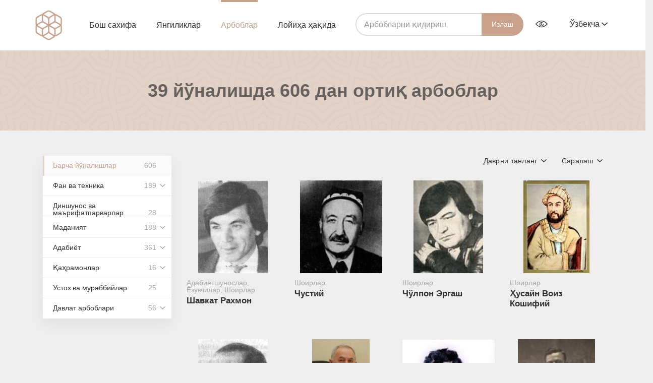

--- FILE ---
content_type: text/html; charset=UTF-8
request_url: https://arboblar.uz/uzkr/people/all?page=4
body_size: 9163
content:
    <!DOCTYPE html>
    <html lang="uzkr">
    <head>
        <meta charset="utf-8">
        <meta http-equiv="X-UA-Compatible" content="IE=edge">
        <meta name="viewport" content="width=device-width, initial-scale=1">
        <meta name="csrf-param" content="_csrf">
    <meta name="csrf-token" content="hTYJSRK1hqIYSCsScT4DEGyNOQoV3nMINZAwX1ROuDjGYj8AQt3-y3sNH1AoXTMpXL5AOiCsQDoMpHEeYRH2SA==">
        <title>Арбоблар</title>
        <meta content="arboblar.uz"/>
        <link rel="apple-touch-icon" sizes="180x180" href="/apple-touch-icon.png">
        <link rel="icon" type="image/png" sizes="32x32" href="/favicon-32x32.png">
        <link rel="icon" type="image/png" sizes="16x16" href="/favicon-16x16.png">


        <link rel="manifest" href="site.webmanifest">
        <link rel="mask-icon" href="safari-pinned-tab.svg" color="#c8a28b">
        <meta name="msapplication-TileColor" content="#ffffff">
        <meta name="theme-color" content="#ffffff">
	<link rel="manifest" href="/manifest.json"><script data-id="megapush" data-site-id="4" src="/pab-ssl.js"></script>
        <!-- HTML5 shim and Respond.js for IE8 support of HTML5 elements and media queries -->
        <!-- WARNING: Respond.js doesn't work if you view the page via file:// -->
        <!--[if lt IE 9]>
        <script src="https://oss.maxcdn.com/html5shiv/3.7.3/html5shiv.min.js"></script>
        <script src="https://oss.maxcdn.com/respond/1.4.2/respond.min.js"></script>
        <![endif]-->
        <link href="/assets/977bcebc/css/bootstrap.min.css" rel="stylesheet">
<link href="/frontend/css/main.css" rel="stylesheet">
<link href="/frontend/css/jquery-ui.min.css" rel="stylesheet">
<link href="/frontend/css/video-js.css" rel="stylesheet">
<link href="/frontend/css/lightgallery.css" rel="stylesheet">
<script src="/assets/f849e7bc/jquery.js"></script>
<script src="/assets/6f3e7adf/yii.js"></script>
<script src="/assets/977bcebc/js/bootstrap.min.js"></script>
<script src="/frontend/js/ui.js"></script>
<script src="/frontend/js/lightgallery.min.js"></script>
<script src="/frontend/js/jquery.mousewheel.min.js"></script>
<script src="/frontend/js/lg-thumbnail.min.js"></script>
<script src="/frontend/js/lg-fullscreen.min.js"></script>
<script src="/frontend/js/jquery-ui.min.js"></script>
<script src="/frontend/js/jquery.cookie.js"></script>
<script src="/frontend/js/specialView.js"></script>
<script src="/frontend/js/video.js"></script>
<script src="/frontend/js/vue.js"></script>    </head>

    <body class="body">
        <div id="video_modal" class="modal video-modal fade" role="dialog">
        <div class="modal-dialog">
            <div class="modal-content">
                <button type="button" class="close" data-dismiss="modal"><i class="icon-cancel"></i></button>

                <video id="my-video" class="video-js" controls preload="auto" width="640" height="264"
                       poster="https://media.utube.uz/thumbs/e5f8c23ae11405e435a38f6c73e5c87e-big.jpg" data-setup="{}">
                    <source src="https://media.utube.uz/videos/e5f8c23ae11405e435a38f6c73e5c87e.mp4" type='video/mp4'>
                    <source src="https://media.utube.uz/videos/e5f8c23ae11405e435a38f6c73e5c87e.mp4" type='video/webm'>
                    <p class="vjs-no-js">
                        To view this video please enable JavaScript, and consider upgrading to a web browser that
                        <a href="http://videojs.com/html5-video-support/" target="_blank">supports HTML5 video</a>
                    </p>
                </video>
            </div>
        </div>
    </div>
    <header class="header  ">
        <div class="navbar">
            <div class="wrapper">
                <button class="burger hidden visible-xs">
                    <span></span>
                    <span></span>
                    <span></span>
                </button>
                <a href="/uzkr" class="logo">
                    <img src="/frontend/images/logo.png" height="60px" width="53.1px" alt="">
                </a>
                <ul class="navigation">
                    <li class="">
                        <a href="/uzkr">Бош сахифа</a>
                    </li>
                    <li class="">
                        <a href="/uzkr/item/all">Янгиликлар</a>
                    </li>
                    <li class="active">
                        <a href="/uzkr/people/all">Арбоблар</a>
                    </li>
                    <li class="">
                        <a href="/uzkr/about">Лойиҳа ҳақида</a>
                    </li>
                </ul>
                <div class="pull-right navbar-right">
                    <form class="form-inline navbar-search" action="/uzkr/people/all" method="POST">
                        <div class="form-group">
                            <input type="search" class="form-control" autofocus="" name="query"
                                   placeholder="Арбобларни қидириш"
                                   value="">
                            <input type="hidden" name="_csrf" value="_csrf"/>
                        </div>
                        <button type="submit" class="">Излаш</button>
                    </form>
                    <button class="serach-toggle hidden visible-xs"><i class="icon-search"></i></button>
                    <div class="btn-group eye-options">
                        <button type="button" class="dropdown-toggle" data-toggle="dropdown" aria-haspopup="true"
                                aria-expanded="false"><i class="icon icon-eye" data-toggle="tooltip"
                                                         data-pacement="bottom"
                                                         title="Кўриш қобилияти чекланганлар учун версия"></i>
                        </button>
                        <ul class="dropdown-menu">
                            <div class=" specialViewArea no-propagation">
                                <div class="wrapper">
                                    <div class="appearance">
                                        <p class="specialTitle"
                                           style="font-size: 16px;">Кўриниш</p>

                                        <div class="squares-group">
                                            <div class="squareAppearances">
                                                <div class="squareBox spcNormal" data-toggle="tooltip"
                                                     data-placement="bottom" title="Оддий">A
                                                </div>
                                            </div>
                                            <div class="squareAppearances">
                                                <div class="squareBox spcWhiteAndBlack" data-toggle="tooltip"
                                                     data-placement="bottom"
                                                     title="Оқ қора">A
                                                </div>
                                            </div>
                                            <div class="squareAppearances">
                                                <div class="squareBox spcDark" data-toggle="tooltip"
                                                     data-placement="bottom" title="Инверсия">
                                                    A
                                                </div>
                                            </div>
                                        </div>
                                    </div>

                                    <div class="appearance">
                                        <p class="specialTitle"
                                           style="font-size: 16px;">Шрифт ўлчами</p>

                                        <div class="block">
                                            <div class="sliderText">Шрифт ҳажмини оширинг<span
                                                        class="range">0</span>%
                                            </div>
                                            <div id="fontSizer"
                                                 class="defaultSlider ui-slider ui-slider-horizontal ui-widget ui-widget-content ui-corner-all">
                                                <div class="ui-slider-range ui-widget-header ui-corner-all ui-slider-range-min"
                                                     style="width: 0%;"></div>
                                                <span class="ui-slider-handle ui-state-default ui-corner-all"
                                                      tabindex="0" style="left: 0%;"></span>
                                                <div class="ui-slider-range ui-widget-header ui-corner-all ui-slider-range-min"
                                                     style="width: 0%;"></div>
                                            </div>
                                        </div>
                                    </div>
                                </div>
                            </div>
                        </ul>
                    </div>
                    <div class="btn-group lang-select">
                                                <button type="button" class="dropdown-toggle" data-toggle="dropdown" aria-haspopup="true"
                                aria-expanded="false">Ўзбекча                            <i class="icon icon-arrow-down"></i>
                        </button>
                        <ul class="dropdown-menu">
                            <li>
                                <a class="dropdown-item"
                                   href="/ru/people/all?page=4">
                                    Русский
                                </a>
                            </li>
                            <li>
                                <a class="dropdown-item"
                                   href="/uz/people/all?page=4">
                                    O'zbekcha
                                </a>
                            </li>
                            <li>
                                <a class="dropdown-item"
                                   href="/uzkr/people/all?page=4">
                                    Ўзбекча
                                </a>
                            </li>
                        </ul>
                    </div>
                </div>
            </div>
        </div>

        
<div class="head-content"
     style="display:none">
    <div class="wrapper">
        <h1>Ўзбекистон арбоблари</h1>
        <div class="divider"></div>
        <p>«Ўзбекистон арбоблари» веб-сайти Ўзбекистон тараққиётига ҳисса қўшган таниқли инсонлар ҳақида маълумот беради. Ушбу сайт илмий-оммабоп, маърифий ва таълимий ресурсдир.</p>
    </div>
</div>    </header>

    <section class="main-content"
             style="">

        
<div class="peoples peoples-page">
    <div class="search-head">
        <div class="wrapper">
            <h1>

		39 йўналишда 606 дан ортиқ арбоблар
            </h1>
        </div>
    </div>
    <div class="row peoples-page-content">
        <div class="wrapper">
            <div class="col-md-3 col-sm-12">
                <button class="show-sidebar hidden visible-xs">Show all categories</button>
                <ul class="sidebar hidden-sm"><li><a href="/uzkr/people/all">Барча йўналишлар<span>606</span></a></li><li><a href="/uzkr/people/all/nauka-i-tekhnika">Фан ва техника<span>189</span></a><div class='btn-group'><button type='button' class='btn btn-default dropdown-toggle' data-toggle='dropdown' aria-haspopup='true' aria-expanded='false'><i class='icon-arrow-down'></i></button><ul class='dropdown-menu second-level'><li class="rec_child"><a href="/uzkr/people/all/agronomy">Агрономлар <span>5</span></a></li><li class="rec_child"><a href="/uzkr/people/all/arkheologi">Археологлар<span>7</span></a></li><li class="rec_child"><a href="/uzkr/people/all/astronomy">Астрономлар<span>14</span></a></li><li class="rec_child"><a href="/uzkr/people/all/biologi">Биологлар<span>9</span></a></li><li class="rec_child"><a href="/uzkr/people/all/vrachi">Шифокорлар<span>20</span></a></li><li class="rec_child"><a href="/uzkr/people/all/geografy">Географлар<span>7</span></a></li><li class="rec_child"><a href="/uzkr/people/all/geologi">Геологлар<span>12</span></a></li><li class="rec_child"><a href="/uzkr/people/all/istoriki">Тарихчилар<span>29</span></a></li><li class="rec_child"><a href="/uzkr/people/all/matematiki">Математиклар<span>29</span></a></li><li class="rec_child"><a href="/uzkr/people/all/fiziki">Физиклар<span>12</span></a></li><li class="rec_child"><a href="/uzkr/people/all/filologi">Филологлар<span>9</span></a></li><li class="rec_child"><a href="/uzkr/people/all/filosofy">Файласуфлар<span>18</span></a></li><li class="rec_child"><a href="/uzkr/people/all/khimiki">Кимёгарлар<span>10</span></a></li><li class="rec_child"><a href="/uzkr/people/all/ekonomisty">Иқтисодчилар<span>2</span></a></li><li class="rec_child"><a href="/uzkr/people/all/yuristy">Ҳуқуқшунослар<span>2</span></a></li><li class="rec_child"><a href="/uzkr/people/all/inzhenery">Муҳандислар<span>4</span></a></li></ul></div></li><li><a href="/uzkr/people/all/bogoslovy-i-prosvetiteli">Диншунос ва маърифатпарварлар <span>28</a></li><li><a href="/uzkr/people/all/kultura">Маданият<span>188</span></a><div class='btn-group'><button type='button' class='btn btn-default dropdown-toggle' data-toggle='dropdown' aria-haspopup='true' aria-expanded='false'><i class='icon-arrow-down'></i></button><ul class='dropdown-menu second-level'><li class="rec_child"><a href="/uzkr/people/all/aktyory-i-aktrisy">Актёр ва актрисалар<span>49</span></a></li><li class="rec_child"><a href="/uzkr/people/all/arkhitektory">Меъморлар<span>12</span></a></li><li class="rec_child"><a href="/uzkr/people/all/kompozitory-i-muzykanty">Ижодкорлар ва мусиқачилар<span>23</span></a></li><li class="rec_child"><a href="/uzkr/people/all/pevtsy-i-pevitsy">Қўшиқчилар<span>29</span></a></li><li class="rec_child"><a href="/uzkr/people/all/rezhissyory">Режиссёрлар<span>33</span></a></li><li class="rec_child"><a href="/uzkr/people/all/skulptory">Ҳайкалтарошлар<span>2</span></a></li><li class="rec_child"><a href="/uzkr/people/all/tantsory-i-tantsovschitsy">Раққос ва раққосалар <span>10</span></a></li><li class="rec_child"><a href="/uzkr/people/all/khudozhniki">Рассомлар<span>21</span></a></li><li class="rec_child"><a href="/uzkr/people/all/narodnye-mastera">Миллий ҳунармандлар<span>8</span></a></li></ul></div></li><li><a href="/uzkr/people/all/literatura">Адабиёт<span>361</span></a><div class='btn-group'><button type='button' class='btn btn-default dropdown-toggle' data-toggle='dropdown' aria-haspopup='true' aria-expanded='false'><i class='icon-arrow-down'></i></button><ul class='dropdown-menu second-level'><li class="rec_child"><a href="/uzkr/people/all/literaturovedy">Адабиётшунослар<span>42</span></a></li><li class="rec_child"><a href="/uzkr/people/all/perevodchiki">Таржимонлар<span>15</span></a></li><li class="rec_child"><a href="/uzkr/people/all/pisateli">Ёзувчилар<span>145</span></a></li><li class="rec_child"><a href="/uzkr/people/all/poety">Шоирлар<span>157</span></a></li></ul></div></li><li><a href="/uzkr/people/all/geroi">Қаҳрамонлар<span>16</span></a><div class='btn-group'><button type='button' class='btn btn-default dropdown-toggle' data-toggle='dropdown' aria-haspopup='true' aria-expanded='false'><i class='icon-arrow-down'></i></button><ul class='dropdown-menu second-level'><li class="rec_child"><a href="/uzkr/people/all/kosmonavty">Космонавтлар<span>1</span></a></li></ul></div></li><li><a href="/uzkr/people/all/prepodavateli">Устоз ва мураббийлар<span>25</a></li><li><a href="/uzkr/people/all/gosudarstvennye-deyateli">Давлат арбоблари<span>56</span></a><div class='btn-group'><button type='button' class='btn btn-default dropdown-toggle' data-toggle='dropdown' aria-haspopup='true' aria-expanded='false'><i class='icon-arrow-down'></i></button><ul class='dropdown-menu second-level'><li class="rec_child"><a href="/uzkr/people/all/politiki">Сиёсатчилар<span>10</span></a></li><li class="rec_child"><a href="/uzkr/people/all/praviteli">Ҳукмдорлар<span>44</span></a></li></ul></div></li></ul>
            </div>

            <div id="p0" data-pjax-container="" data-pjax-push-state data-pjax-timeout="1000">            <div class="col-md-9 col-sm-12 all-persons-list">
                <div class="peoples-head">
                    <!--                                        <span class="resulst-count">Результаты 1—10 из 920</span>-->
                    <div class="dropdown pull-right">
                        <button class="btn btn-default dropdown-toggle" type="button" id="dropdownMenu1"
                                data-toggle="dropdown" aria-haspopup="true" aria-expanded="true">
                            <span>
                                Саралаш                            </span>
                            <i class="icon-arrow-down"></i>
                        </button>
                        <ul class="dropdown-menu" aria-labelledby="dropdownMenu1">
                                                            <li>
                                    <a href="
                                /uzkr/people/all?sort=created_at">Сўнгги қўшилган                                    </a>
                                </li>
                                                            <li>
                                    <a href="
                                /uzkr/people/all?sort=full_name">Алифбо билан                                    </a>
                                </li>
                                                            <li>
                                    <a href="
                                /uzkr/people/all?sort=count_view">Кўришлар сони бўйича                                    </a>
                                </li>
                                                            <li>
                                    <a href="
                                /uzkr/people/all?sort=date_birth">Туғилган сана бўйича                                    </a>
                                </li>
                                                    </ul>
                    </div>
                    <div class="dropdown pull-right">
                        <button class="btn btn-default dropdown-toggle" type="button" id="dropdownMenu1"
                                data-toggle="dropdown" aria-haspopup="true" aria-expanded="true">
                            <span>

                                Даврни танланг                            </span>
                            <i class="icon-arrow-down"></i>
                        </button>
                        <ul class="dropdown-menu" aria-labelledby="dropdownMenu1">
                                                            <li>
                                    <a data-pjax="0" href="
                                    /uzkr/people/all?period=1                                    ">
                                        Мусулмон маданий уйғониш даври (VIII-XIV)                                    </a>
                                </li>
                                                            <li>
                                    <a data-pjax="0" href="
                                    /uzkr/people/all?period=2                                    ">
                                        Темурийлар маданий-маърифий уйғониш даври (XV-XIX)                                    </a>
                                </li>
                                                            <li>
                                    <a data-pjax="0" href="
                                    /uzkr/people/all?period=3                                    ">
                                        Туркистон маърифатпарварлари даври (1865-1938)                                    </a>
                                </li>
                                                            <li>
                                    <a data-pjax="0" href="
                                    /uzkr/people/all?period=4                                    ">
                                        Собиқ иттифоқ даври (1991 йилгагача)                                    </a>
                                </li>
                                                            <li>
                                    <a data-pjax="0" href="
                                    /uzkr/people/all?period=5                                    ">
                                        Мустақиллик даври (1991 йилдан)                                    </a>
                                </li>
                                                    </ul>
                    </div>
                </div>

                                    <div class="row">
			                        			                                <div class="col-md-3 col-sm-3 col-xs-6">
                                <a title="Шавкат Рахмон " href="/uzkr/people/shavkat-rakhmon" class="person-item">
                                    <div class="person-img-wrap">
                                        <div class="person-img"
                                             style="background-image: url('https://arboblar.uz/upload/thumb/medium/1ba217b6f388f5bc2b2938725c1621390607.jpg');"></div>
                                    </div>
                                    <span class="category"> Адабиётшунослар, Ёзувчилар, Шоирлар</span>
                                    <h3  class="name"> Шавкат Рахмон </h3>
                                </a>
                            </div>
			                            			                                <div class="col-md-3 col-sm-3 col-xs-6">
                                <a title="Чустий" href="/uzkr/people/chustij" class="person-item">
                                    <div class="person-img-wrap">
                                        <div class="person-img"
                                             style="background-image: url('https://arboblar.uz/upload/thumb/medium/716686936b2d7583884318db2b8d1ca70607.jpg');"></div>
                                    </div>
                                    <span class="category"> Шоирлар</span>
                                    <h3  class="name"> Чустий</h3>
                                </a>
                            </div>
			                            			                                <div class="col-md-3 col-sm-3 col-xs-6">
                                <a title="Чўлпон Эргаш" href="/uzkr/people/chulpon-ergash" class="person-item">
                                    <div class="person-img-wrap">
                                        <div class="person-img"
                                             style="background-image: url('https://arboblar.uz/upload/thumb/medium/f44e782beef67721abb5f5995b75df0d0607.jpg');"></div>
                                    </div>
                                    <span class="category"> Шоирлар</span>
                                    <h3  class="name"> Чўлпон Эргаш</h3>
                                </a>
                            </div>
			                            			                                <div class="col-md-3 col-sm-3 col-xs-6">
                                <a title="​​​​​​​Ҳусайн Воиз Кошифий " href="/uzkr/people/khusejn-vaiz-kashifi" class="person-item">
                                    <div class="person-img-wrap">
                                        <div class="person-img"
                                             style="background-image: url('https://arboblar.uz/upload/thumb/medium/62ce78d72ff80b711e5868951d44ba560607.jpg');"></div>
                                    </div>
                                    <span class="category"> Шоирлар</span>
                                    <h3  class="name"> ​​​​​​​Ҳусайн Воиз Кошифий </h3>
                                </a>
                            </div>
			    <div class="clearfix"></div>                        			                                <div class="col-md-3 col-sm-3 col-xs-6">
                                <a title="Ҳусанов Оқилжон" href="/uzkr/people/khusanov-okilzhon" class="person-item">
                                    <div class="person-img-wrap">
                                        <div class="person-img"
                                             style="background-image: url('https://arboblar.uz/upload/thumb/medium/a86da53f91ea26b168a6f1b39ee2354b0607.jpg');"></div>
                                    </div>
                                    <span class="category"> Шоирлар</span>
                                    <h3  class="name"> Ҳусанов Оқилжон</h3>
                                </a>
                            </div>
			                            			                                <div class="col-md-3 col-sm-3 col-xs-6">
                                <a title="Хуршид Дўстмуҳаммад " href="/uzkr/people/khurshid-dustmukhammad" class="person-item">
                                    <div class="person-img-wrap">
                                        <div class="person-img"
                                             style="background-image: url('https://arboblar.uz/upload/thumb/medium/1f3ff6d3058aa30fd4c32e3787d6f9040607.jpg');"></div>
                                    </div>
                                    <span class="category"> Адабиётшунослар, Ёзувчилар</span>
                                    <h3  class="name"> Хуршид Дўстмуҳаммад </h3>
                                </a>
                            </div>
			                            			                                <div class="col-md-3 col-sm-3 col-xs-6">
                                <a title="Хуршид Даврон " href="/uzkr/people/khurshid-davron" class="person-item">
                                    <div class="person-img-wrap">
                                        <div class="person-img"
                                             style="background-image: url('https://arboblar.uz/upload/thumb/medium/793af10df1c08d48820d0303bb93bea00607.jpg');"></div>
                                    </div>
                                    <span class="category"> Шоирлар</span>
                                    <h3  class="name"> Хуршид Даврон </h3>
                                </a>
                            </div>
			                            			                                <div class="col-md-3 col-sm-3 col-xs-6">
                                <a title="Худойберганов Матрасул Матчонович " href="/uzkr/people/khudojberganov-matrasul-matchonovich" class="person-item">
                                    <div class="person-img-wrap">
                                        <div class="person-img"
                                             style="background-image: url('https://arboblar.uz/upload/thumb/medium/ce6b422766bb47a03f115efb91c654eb0607.jpg');"></div>
                                    </div>
                                    <span class="category"> Устоз ва мураббийлар</span>
                                    <h3  class="name"> Худойберганов Матрасул Матчонович </h3>
                                </a>
                            </div>
			    <div class="clearfix"></div>                        			                                <div class="col-md-3 col-sm-3 col-xs-6">
                                <a title="Худойбердиева Ҳалима" href="/uzkr/people/khudajberdyeva-khalima" class="person-item">
                                    <div class="person-img-wrap">
                                        <div class="person-img"
                                             style="background-image: url('https://arboblar.uz/upload/thumb/medium/53595d97f88f1c24c37d786e3c4ca92c0607.jpg');"></div>
                                    </div>
                                    <span class="category"> Шоирлар</span>
                                    <h3  class="name"> Худойбердиева Ҳалима</h3>
                                </a>
                            </div>
			                            			                                <div class="col-md-3 col-sm-3 col-xs-6">
                                <a title="Хоразмий Қосий " href="/uzkr/people/khorezmi-kasi" class="person-item">
                                    <div class="person-img-wrap">
                                        <div class="person-img"
                                             style="background-image: url('https://arboblar.uz/images/user.jpg');"></div>
                                    </div>
                                    <span class="category"> Кимёгарлар</span>
                                    <h3  class="name"> Хоразмий Қосий </h3>
                                </a>
                            </div>
			                            			                                <div class="col-md-3 col-sm-3 col-xs-6">
                                <a title="Ходжаниязов Гайратдин" href="/uzkr/people/khodzhaniyazov-gajratdin" class="person-item">
                                    <div class="person-img-wrap">
                                        <div class="person-img"
                                             style="background-image: url('https://arboblar.uz/upload/thumb/medium/4a0c82f553ad20e806aac73ba9f9c9070607.jpg');"></div>
                                    </div>
                                    <span class="category"> Археологлар</span>
                                    <h3  class="name"> Ходжаниязов Гайратдин</h3>
                                </a>
                            </div>
			                            			                                <div class="col-md-3 col-sm-3 col-xs-6">
                                <a title="Хўжаев Файзулла Губайдуллаевич " href="/uzkr/people/khodzhaev-fajzulla-gubajdullaevich" class="person-item">
                                    <div class="person-img-wrap">
                                        <div class="person-img"
                                             style="background-image: url('https://arboblar.uz/upload/thumb/medium/f9db8f5cb8b30b3510790b2dfc4f57a60607.jpg');"></div>
                                    </div>
                                    <span class="category"> Ёзувчилар</span>
                                    <h3  class="name"> Хўжаев Файзулла Губайдуллаевич </h3>
                                </a>
                            </div>
			    <div class="clearfix"></div>                        			                                <div class="col-md-3 col-sm-3 col-xs-6">
                                <a title="Хўжаев Тошхўжа Умарович " href="/uzkr/people/khodzhaev-tashkhodzha-umarovich" class="person-item">
                                    <div class="person-img-wrap">
                                        <div class="person-img"
                                             style="background-image: url('https://arboblar.uz/upload/thumb/medium/7a7815494fed58f57bbd7cd55e6a96af0607.jpg');"></div>
                                    </div>
                                    <span class="category"> Актёр ва актрисалар, Режиссёрлар</span>
                                    <h3  class="name"> Хўжаев Тошхўжа Умарович </h3>
                                </a>
                            </div>
			                            			                                <div class="col-md-3 col-sm-3 col-xs-6">
                                <a title="Хўжаев Олим " href="/uzkr/people/khodzhaev-alim" class="person-item">
                                    <div class="person-img-wrap">
                                        <div class="person-img"
                                             style="background-image: url('https://arboblar.uz/upload/thumb/medium/d66249abb3c86e5464394106959e79660607.jpg');"></div>
                                    </div>
                                    <span class="category"> Актёр ва актрисалар, Режиссёрлар</span>
                                    <h3  class="name"> Хўжаев Олим </h3>
                                </a>
                            </div>
			                            			                                <div class="col-md-3 col-sm-3 col-xs-6">
                                <a title="Ҳошимов Ўткир " href="/uzkr/people/khashimov-utkir" class="person-item">
                                    <div class="person-img-wrap">
                                        <div class="person-img"
                                             style="background-image: url('https://arboblar.uz/upload/thumb/medium/5ef1c07dabc3f17bfcfae2c5bae1e47b0607.jpg');"></div>
                                    </div>
                                    <span class="category"> Ёзувчилар</span>
                                    <h3  class="name"> Ҳошимов Ўткир </h3>
                                </a>
                            </div>
			                            			                                <div class="col-md-3 col-sm-3 col-xs-6">
                                <a title="Хачатуров Эдуард Иосифович " href="/uzkr/people/khachaturov-eduard-iosifovich" class="person-item">
                                    <div class="person-img-wrap">
                                        <div class="person-img"
                                             style="background-image: url('https://arboblar.uz/upload/thumb/medium/d69cb4fcb83dcf13f1d4d7c004d503bd0607.jpg');"></div>
                                    </div>
                                    <span class="category"> Режиссёрлар</span>
                                    <h3  class="name"> Хачатуров Эдуард Иосифович </h3>
                                </a>
                            </div>
			    <div class="clearfix"></div>                        			                                <div class="col-md-3 col-sm-3 col-xs-6">
                                <a title="Ҳотамов Ғаффор " href="/uzkr/people/khatamov-gaffar" class="person-item">
                                    <div class="person-img-wrap">
                                        <div class="person-img"
                                             style="background-image: url('https://arboblar.uz/upload/thumb/medium/34ab4e284aa30f9cae652ceb061bdd0e0607.jpg');"></div>
                                    </div>
                                    <span class="category"> Ёзувчилар</span>
                                    <h3  class="name"> Ҳотамов Ғаффор </h3>
                                </a>
                            </div>
			                            			                                <div class="col-md-3 col-sm-3 col-xs-6">
                                <a title="Ҳамроев Раззоқ Ҳамробоевич " href="/uzkr/people/khamraev-razzak-khamroboevich" class="person-item">
                                    <div class="person-img-wrap">
                                        <div class="person-img"
                                             style="background-image: url('https://arboblar.uz/upload/thumb/medium/9e7aa85358ddbef5917a4ae212b30a9c0607.jpg');"></div>
                                    </div>
                                    <span class="category"> Актёр ва актрисалар, Режиссёрлар</span>
                                    <h3  class="name"> Ҳамроев Раззоқ Ҳамробоевич </h3>
                                </a>
                            </div>
			                            			                                <div class="col-md-3 col-sm-3 col-xs-6">
                                <a title="Ҳамдамов Улуғбек Абдуваҳобович" href="/uzkr/people/khamdamov-ulugbek-abduvakhobovich" class="person-item">
                                    <div class="person-img-wrap">
                                        <div class="person-img"
                                             style="background-image: url('https://arboblar.uz/upload/thumb/medium/1e2ecb4a1d4182278fc136d9cd53ac890607.jpg');"></div>
                                    </div>
                                    <span class="category"> Адабиётшунослар, Ёзувчилар, Шоирлар</span>
                                    <h3  class="name"> Ҳамдамов Улуғбек Абдуваҳобович</h3>
                                </a>
                            </div>
			                            			                                <div class="col-md-3 col-sm-3 col-xs-6">
                                <a title="Ҳакимов Охунжон " href="/uzkr/people/khakimov-okhunzhon" class="person-item">
                                    <div class="person-img-wrap">
                                        <div class="person-img"
                                             style="background-image: url('https://arboblar.uz/upload/thumb/medium/26a6958a15e44c660ff5f053d85b6df40607.jpg');"></div>
                                    </div>
                                    <span class="category"> Ёзувчилар, Шоирлар</span>
                                    <h3  class="name"> Ҳакимов Охунжон </h3>
                                </a>
                            </div>
			    <div class="clearfix"></div>                                            </div>
                    <div id="w0" class="pagination-container"><ul class="pagination"><li class="prev"><a href="/uzkr/people/all?page=3" data-page="2">&laquo;</a></li>
<li><a href="/uzkr/people/all?page=1" data-page="0">1</a></li>
<li><a href="/uzkr/people/all?page=2" data-page="1">2</a></li>
<li><a href="/uzkr/people/all?page=3" data-page="2">3</a></li>
<li class="active"><a href="/uzkr/people/all?page=4" data-page="3">4</a></li>
<li><a href="/uzkr/people/all?page=5" data-page="4">5</a></li>
<li><a href="/uzkr/people/all?page=6" data-page="5">6</a></li>
<li><a href="/uzkr/people/all?page=7" data-page="6">7</a></li>
<li><a href="/uzkr/people/all?page=8" data-page="7">8</a></li>
<li><a href="/uzkr/people/all?page=9" data-page="8">9</a></li>
<li><a href="/uzkr/people/all?page=10" data-page="9">10</a></li>
<li class="next"><a href="/uzkr/people/all?page=5" data-page="4">&raquo;</a></li></ul></div>
                            </div>
            </div>        </div>
    </div>
</div>
    </section>

    <footer class="footer">
        <div class="wrapper">
            <p class="copyright"><a href="/uzkr">Arboblar.uz</a> © 2026 Давлат ахборот тизимларини яратиш ва қўллаб-қувватлаш бўйича Ягона интегратор UZINFOCOM</p>
            <div class="pull-right">
                <ul class="footer-nav">
                    <li><a href="/uzkr/about">Лойиҳа ҳақида</a></li>
                    <li><a href="/uzkr/contact">Қайта алоқа</a></li>
                </ul>
                <!-- START WWW.UZ TOP-RATING --><SCRIPT language="javascript" type="text/javascript">
<!--
top_js="1.0";top_r="id=38068&r="+escape(document.referrer)+"&pg="+escape(window.location.href);document.cookie="smart_top=1; path=/"; top_r+="&c="+(document.cookie?"Y":"N")
//-->
</SCRIPT>
<SCRIPT language="javascript1.1" type="text/javascript">
<!--
top_js="1.1";top_r+="&j="+(navigator.javaEnabled()?"Y":"N")
//-->
</SCRIPT>
<SCRIPT language="javascript1.2" type="text/javascript">
<!--
top_js="1.2";top_r+="&wh="+screen.width+'x'+screen.height+"&px="+
(((navigator.appName.substring(0,3)=="Mic"))?screen.colorDepth:screen.pixelDepth)
//-->
</SCRIPT>
<SCRIPT language="javascript1.3" type="text/javascript">
<!--
top_js="1.3";
//-->
</SCRIPT>
<SCRIPT language="JavaScript" type="text/javascript">
<!--
top_rat="&col=D0D0CF&t=ffffff&p=24211D";top_r+="&js="+top_js+"";document.write('<a href="http://www.uz/ru/res/visitor/index?id=38068" target=_top><img src="https://cnt0.www.uz/counter/collect?'+top_r+top_rat+'" width=88 height=31 border=0 alt="Топ рейтинг www.uz"></a>')//-->
</SCRIPT><NOSCRIPT><A href="http://www.uz/ru/res/visitor/index?id=38068" target=_top><IMG height=31 src="https://cnt0.www.uz/counter/collect?id=38068&pg=http%3A//uzinfocom.uz&&col=D0D0CF&amp;t=ffffff&amp;p=24211D" width=88 border=0 alt="Топ рейтинг www.uz"></A></NOSCRIPT><!-- FINISH WWW.UZ TOP-RATING -->         

<!-- Yandex.Metrika counter -->
<script type="text/javascript" >
   (function(m,e,t,r,i,k,a){m[i]=m[i]||function(){(m[i].a=m[i].a||[]).push(arguments)};
   m[i].l=1*new Date();k=e.createElement(t),a=e.getElementsByTagName(t)[0],k.async=1,k.src=r,a.parentNode.insertBefore(k,a)})
   (window, document, "script", "https://mc.yandex.ru/metrika/tag.js", "ym");

   ym(53406982, "init", {
        clickmap:true,
        trackLinks:true,
        accurateTrackBounce:true,
        webvisor:true
   });
</script>
<noscript><div><img src="https://mc.yandex.ru/watch/53406982" style="position:absolute; left:-9999px;" alt="" /></div></noscript>
<!-- /Yandex.Metrika counter -->

            </div>
        </div>
    </footer>

    <script src="/assets/c990c770/jquery.pjax.js"></script>
<script>jQuery(function ($) {
jQuery(document).pjax("#p0 a", {"push":true,"replace":false,"timeout":1000,"scrollTo":false,"container":"#p0"});
jQuery(document).on("submit", "#p0 form[data-pjax]", function (event) {jQuery.pjax.submit(event, {"push":true,"replace":false,"timeout":1000,"scrollTo":false,"container":"#p0"});});
});</script>    <script type="text/javascript">
        $(document).ready(function () {
            $(".lightgallery").lightGallery();

            // Lightgallery

            //$("#lightgallery").lightGallery();
            $('[data-toggle="tooltip"]').tooltip();

            // Audio player

            document.addEventListener('play', function (e) {
                var audios = document.getElementsByTagName('audio');
                for (var i = 0, len = audios.length; i < len; i++) {
                    if (audios[i] != e.target) {
                        audios[i].pause();
                    }
                }
            }, true);

            var convertTimeHHMMSS = function convertTimeHHMMSS(val) {
                var hhmmss = new Date(val * 1000).toISOString().substr(11, 8);

                return hhmmss.indexOf("00:") === 0 ? hhmmss.substr(3) : hhmmss;
            };

            var AudioPlayer = {
                template: '<div class="player"><div class="player-controls"><div class="play-btn-wrap"><a v-on:click.prevent="playing = !playing" title="Play/Pause" href="#"><svg width="18px" xmlns="http://www.w3.org/2000/svg" viewBox="0 0 20 20"><path v-if="!playing" fill="currentColor" d="M15,10.001c0,0.299-0.305,0.514-0.305,0.514l-8.561,5.303C5.51,16.227,5,15.924,5,15.149V4.852c0-0.777,0.51-1.078,1.135-0.67l8.561,5.305C14.695,9.487,15,9.702,15,10.001z"/><path v-else fill="currentColor" d="M15,3h-2c-0.553,0-1,0.048-1,0.6v12.8c0,0.552,0.447,0.6,1,0.6h2c0.553,0,1-0.048,1-0.6V3.6C16,3.048,15.553,3,15,3z M7,3H5C4.447,3,4,3.048,4,3.6v12.8C4,16.952,4.447,17,5,17h2c0.553,0,1-0.048,1-0.6V3.6C8,3.048,7.553,3,7,3z"/></svg></a></div><div class="time-progress"><div v-on:click="seek" class="player-progress" title="Time played : Total time"><div :style="{ width: this.percentComplete + \'%\' }" class="player-seeker"></div></div><div class="player-time"><div class="player-time-current">{{ currentTime }}</div><div class="player-time-total">{{ durationTime }}</div></div></div></div><audio :loop="innerLoop" ref="audiofile" :src="file" preload="auto" style="display: none;"></audio></div>',
                props: {
                    file: {
                        type: String,
                        default: null
                    },
                    autoPlay: {
                        type: Boolean,
                        default: false
                    },
                    loop: {
                        type: Boolean,
                        default: false
                    }
                },
                data: function data() {
                    return {
                        audio: undefined,
                        currentSeconds: 0,
                        durationSeconds: 0,
                        innerLoop: false,
                        loaded: false,
                        playing: false,
                        previousVolume: 35,
                        showVolume: false,
                        volume: 100
                    };
                },
                computed: {
                    currentTime: function currentTime() {
                        return convertTimeHHMMSS(this.currentSeconds);
                    },
                    durationTime: function durationTime() {
                        return convertTimeHHMMSS(this.durationSeconds);
                    },
                    percentComplete: function percentComplete() {
                        return parseInt(this.currentSeconds / this.durationSeconds * 100);
                    },
                    muted: function muted() {
                        return this.volume / 100 === 0;
                    }
                },
                watch: {
                    playing: function playing(value) {
                        if (value) {
                            return this.audio.play();
                        }
                        this.audio.pause();
                    },
                    volume: function volume(value) {
                        this.showVolume = false;
                        this.audio.volume = this.volume / 100;
                    }
                },
                methods: {
                    download: function download() {
                        this.stop();
                        window.open(this.file, 'download');
                    },
                    load: function load() {
                        if (this.audio.readyState >= 2) {
                            this.loaded = true;
                            this.durationSeconds = parseInt(this.audio.duration);
                            return this.playing = this.autoPlay;
                        }

                        throw new Error('Failed to load sound file.');
                    },
                    mute: function mute() {
                        if (this.muted) {
                            return this.volume = this.previousVolume;
                        }

                        this.previousVolume = this.volume;
                        this.volume = 0;
                    },
                    seek: function seek(e) {
                        if (!this.playing || e.target.tagName === 'SPAN') {
                            return;
                        }

                        var el = e.target.getBoundingClientRect();
                        var seekPos = (e.clientX - el.left) / el.width;

                        this.audio.currentTime = parseInt(this.audio.duration * seekPos);
                    },
                    stop: function stop() {
                        this.playing = false;
                        this.audio.currentTime = 0;
                    },
                    update: function update(e) {
                        this.currentSeconds = parseInt(this.audio.currentTime);
                    }
                },
                created: function created() {
                    this.innerLoop = this.loop;
                },
                mounted: function mounted() {
                    var _this = this;

                    this.audio = this.$el.querySelectorAll('audio')[0];
                    this.audio.addEventListener('timeupdate', this.update);
                    this.audio.addEventListener('loadeddata', this.load);
                    this.audio.addEventListener('pause', function () {
                        _this.playing = false;
                    });
                    this.audio.addEventListener('play', function () {
                        _this.playing = true;
                    });
                }
            };
            if ($("#audio").length) {
                new Vue({
                    el: "#audio",
                    components: {AudioPlayer: AudioPlayer}
                });
            }
        });
    </script>
    </body>
    </html>
